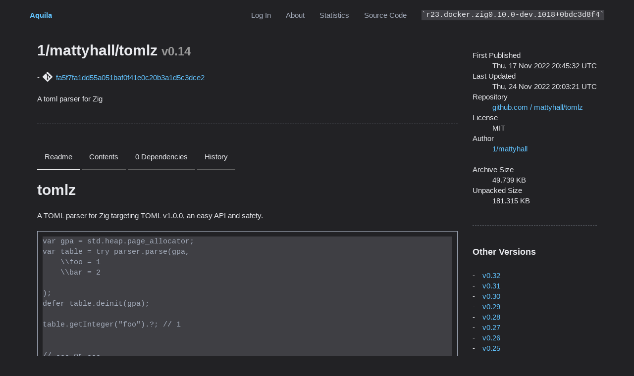

--- FILE ---
content_type: text/html
request_url: https://aquila.red/1/mattyhall/tomlz/v0.14
body_size: 69258
content:
<!DOCTYPE html>
<html lang="en">
    <head>
        <title>1/mattyhall/tomlz @ v0.14 - Aquila</title>
        <meta charset="UTF-8" />
        <meta http-equiv="X-UA-Compatible" content="IE=edge" />
        <meta name="viewport" content="width=device-width,initial-scale=1" />
        <link rel="icon" href="data:," />
        <link rel="stylesheet" href="https://cdnjs.cloudflare.com/ajax/libs/normalize/8.0.1/normalize.min.css" integrity="sha512-NhSC1YmyruXifcj/KFRWoC561YpHpc5Jtzgvbuzx5VozKpWvQ+4nXhPdFgmx8xqexRcpAglTj9sIBWINXa8x5w==" crossorigin="anonymous" />
        <link rel="stylesheet" href="https://unpkg.com/terminal.css@0.7.2/dist/terminal.min.css" integrity="sha384-wvN1Gjw/z/K/J9g4nsJGXEzA2AOKBTCnlsdubmWbXUzezZKPPObPGbZ2cMvjvEH5" crossorigin="anonymous" />
        <link rel="stylesheet" href="https://cdnjs.cloudflare.com/ajax/libs/fomantic-ui/2.8.7/components/icon.min.css" integrity="sha512-I7/aUklkRw/Q5C9/7X2EH1jsng7oBb2P29tXv15+83/hu8qE0BZJyXmCX2u230RZlcf0oylQqmStJGCPxQpUQw==" crossorigin="anonymous" />
        <link rel="stylesheet" href="/theme.css" />
    </head>
    <body id="page-version">
        <div class="container">
            <div class="terminal-nav">
                <div class="terminal-logo">
                    <div class="logo">
                        <a href="/" class="no-style">Aquila</a>
                    </div>
                </div>
                <nav class="terminal-menu">
                    <ul>
                        <li>
                            <a class="menu-item" href="/login">Log In</a>
                        </li>
                        <li>
                            <a class="menu-item" href="/about">About</a>
                        </li>
                        <li>
                            <a class="menu-item" href="/stats">Statistics</a>
                        </li>
                        <li>
                            <a class="menu-item" href="https://github.com/nektro/aquila">Source Code</a>
                        </li>
                        <li>
                            <code>r23.docker.zig0.10.0-dev.1018+0bdc3d8f4</code>
                        </li>
                    </ul>
                </nav>
            </div>
            <main>
                <section>
                    <h1>
                        <span>1/mattyhall/tomlz</span>
                        <small>v0.14</small>
                    </h1>
                    <ul>
                        <li>
                            <i class="git alternate icon"></i>
                            <a href="https://github.com/mattyhall/tomlz/tree/fa5f7fa1dd55a051baf0f41e0c20b3a1d5c3dce2">fa5f7fa1dd55a051baf0f41e0c20b3a1d5c3dce2</a>
                        </li>
                    </ul>
                    <p>A toml parser for Zig</p>
                    <hr />
                    <input type="radio" id="t-readme" name="tab" value="t-readme" checked="" />
                    <label for="t-readme">Readme</label>
                    <input type="radio" id="t-contents" name="tab" value="t-contents" />
                    <label for="t-contents">Contents</label>
                    <input type="radio" id="t-dependencies" name="tab" value="t-dependencies" />
                    <label for="t-dependencies">0 Dependencies</label>
                    <input type="radio" id="t-history" name="tab" value="t-history" />
                    <label for="t-history">History</label>
                    <div class="page" id="readme"><h1>tomlz</h1>
<p>A TOML parser for Zig targeting TOML v1.0.0, an easy API and safety.</p>
<pre><code class="language-zig">var gpa = std.heap.page_allocator;
var table = try parser.parse(gpa,
    \\foo = 1
    \\bar = 2

);
defer table.deinit(gpa);

table.getInteger(&quot;foo&quot;).?; // 1


// --- or ---
const S = struct { foo: i64, bar: i64 };
const s = try parser.decode(S, gpa,
  \\foo = 1
  \\bar = 2
);
</code></pre>
<h2>Current status</h2>
<p>All types other than datetimes are supported. We pass 321/334 of the
<a href="https://github.com/BurntSushi/toml-test">toml tests</a> 11 of those are due to not
having datetime support and the other two are minor lexing issues (allowing
whitespace between the square brackets of an array header).</p>
<p>We allow both parsing into a special TOML type, a <code>Table</code>, but also support
decoding into a struct directly - including types that must be allocated like
arrays and strings.</p>
<h2>Installation</h2>
<p>tomlz supports being a vendored dependency, zigmod and gyro.</p>
<h3>zigmod</h3>
<p>To use in a project where your dependencies are handled by
<a href="https://github.com/nektro/zigmod">zigmod</a> you can simply run:</p>
<pre><code>$ zigmod aq add 1/mattyhall/tomlz
$ zigmod fetch
</code></pre>
<p>and import using</p>
<pre><code class="language-zig">const tomlz = @import(&quot;tomlz&quot;);
</code></pre>
<p>An <a href="https://github.com/mattyhall/tomlz/tree/main/examples/zigmod">example is available</a>.</p>
<h3>gyro</h3>
<p>To use in a project where your dependencies are handled by
<a href="https://github.com/mattnite/gyro">gyro</a> you can simply run:</p>
<pre><code>$ gyro add mattyhall/tomlz
$ gyro fetch
</code></pre>
<p>An <a href="https://github.com/mattyhall/tomlz/tree/main/examples/gyro">example is available</a>.</p>
<h3>Submodule</h3>
<p>To add as a package a common approach is to clone this repository as a submodule
in your own, and then add it as a package in <code>build.zig</code> like so:</p>
<pre><code class="language-zig">    const exe = b.addExecutable(&quot;simple&quot;, &quot;src/main.zig&quot;);
    exe.setTarget(target);
    exe.setBuildMode(mode);
    exe.addPackagePath(&quot;tomlz&quot;, &quot;third_party/tomlz/src/main.zig&quot;);
    exe.install();
</code></pre>
<h2>Usage</h2>
<h3>Table</h3>
<p>We currently provide a single entry point for parsing which returns a toml
<code>Table</code> type. This type has helper methods for getting values out:</p>
<pre><code class="language-zig">var gpa = std.heap.page_allocator;
var table = try parser.parse(gpa,
    \\int = 1
    \\float = 2.0
    \\boolean = true
    \\string = &quot;hello, world&quot;
    \\array = [1, 2, 3]
    \\table = { subvalue = 1, we.can.nest.keys = 2 }
);
defer table.deinit(gpa);

table.getInteger(&quot;int&quot;);
table.getFloat(&quot;float&quot;);
table.getBool(&quot;boolean&quot;);
table.getString(&quot;string&quot;);
table.getArray(&quot;array&quot;);
table.getTable(&quot;table&quot;);
</code></pre>
<p>A simple example is
<a href="https://github.com/mattyhall/tomlz/tree/main/examples/simple/">provided</a>.</p>
<h3>Decode</h3>
<pre><code class="language-zig">var gpa = std.heap.page_allocator;
const TripleCrowns = struct { worlds: i64, masters: i64, uks: i64 };

const Player = struct {
    name: []const u8,
    age: i64,
    hobbies: []const []const u8,
    triplecrowns: TripleCrowns,

    const Self = @This();

    pub fn deinit(self: *Self, gpa: std.mem.Allocator) void {
        gpa.free(self.name);

        for (self.hobbies) |hobby| {
            gpa.free(hobby);
        }
        gpa.free(self.hobbies);
    }
};

const Game = struct {
    name: []const u8,
    goat: Player,

    const Self = @This();

    pub fn deinit(self: *Self, gpa: std.mem.Allocator) void {
        gpa.free(self.name);
        self.goat.deinit(gpa);
    }
};

var s = try parser.decode(Game, gpa,
    \\name = &quot;snooker&quot;
    \\
    \\[goat]
    \\name = &quot;Ronnie o' Sullivan&quot;
    \\age = 46 # as of Nov 2022
    \\hobbies = [&quot;running&quot;, &quot;hustling at pool&quot;]
    \\
    \\[goat.triplecrowns]
    \\worlds = 7
    \\masters = 7
    \\uks = 7
);
defer s.deinit(gpa);
``

## Goals and non-goals
Goals and non-goals are subject to change based on how the project is used and
my own time constraints. If you feel a goal or non-goal isn't quite right please
open an issue and we can discuss it.

### Goals
- TOML v1.0.0. The datetime portion of this is probably going to be
  unachievable until Zig gets a good standard library type for it or a library
  gets dominance. Other than that however we should pass all the
  [tests](https://github.com/BurntSushi/toml-test)
- A nice API. Getting values from the `Value` type should be painless as
  possible and we should also provide deserialising a `Table` into a struct,
  similarly to how `std.json` does it
- Easy installation. We should try to make using the library as a vendored
  dependency and as a package - on e.g. [gyro](https://github.com/mattnite/gyro)
  \- as easy as possible
- Safety. The parser should never crash no matter the input. To achieve this we
  should run fuzzing against it
- Support Zig master and the latest tagged release until Zig v1.0. This will be
  done by having the main branch track Zig master and a branch for each Zig
  release. Any improvements should be backported to the most recent release
  branch
- Good error messages

### Non-goals
- Super duper performance. We want to be as performant as possible without
  making the code harder to read. It is unlikely that parsing a TOML file is
  going to be the bottleneck in your application so &quot;good&quot; performance should be
  sufficient
- Previous versions of TOML
</code></pre>
</div>
                    <div class="page" id="contents">
                        <h2>Package Contents</h2>
                        <ul>
                            <li>gyro.zzz</li>
                            <li>.gitattributes</li>
                            <li>.github/workflows/build.yml</li>
                            <li>examples/gyro/gyro.zzz</li>
                            <li>examples/gyro/gyro.lock</li>
                            <li>examples/gyro/build.zig</li>
                            <li>examples/gyro/src/main.zig</li>
                            <li>examples/zigmod/zigmod.lock</li>
                            <li>examples/zigmod/build.zig</li>
                            <li>examples/zigmod/zigmod.yml</li>
                            <li>examples/zigmod/src/main.zig</li>
                            <li>examples/simple/build.zig</li>
                            <li>examples/simple/src/main.zig</li>
                            <li>build.zig</li>
                            <li>zigmod.yml</li>
                            <li>flake.lock</li>
                            <li>tests/invalid/table/rrbrace.toml</li>
                            <li>tests/invalid/table/equals-sign.toml</li>
                            <li>tests/invalid/table/duplicate-table-array.toml</li>
                            <li>tests/invalid/table/whitespace.toml</li>
                            <li>tests/invalid/table/nested-brackets-close.toml</li>
                            <li>tests/invalid/table/nested-brackets-open.toml</li>
                            <li>tests/invalid/table/array-missing-bracket.toml</li>
                            <li>tests/invalid/table/append-with-dotted-keys-1.toml</li>
                            <li>tests/invalid/table/with-pound.toml</li>
                            <li>tests/invalid/table/quoted-no-close.toml</li>
                            <li>tests/invalid/table/empty.toml</li>
                            <li>tests/invalid/table/redefine.toml</li>
                            <li>tests/invalid/table/duplicate-key-dotted-table2.toml</li>
                            <li>tests/invalid/table/array-implicit.toml</li>
                            <li>tests/invalid/table/duplicate-table-array2.toml</li>
                            <li>tests/invalid/table/llbrace.toml</li>
                            <li>tests/invalid/table/append-with-dotted-keys-2.toml</li>
                            <li>tests/invalid/table/duplicate.toml</li>
                            <li>tests/invalid/table/array-empty.toml</li>
                            <li>tests/invalid/table/duplicate-key-dotted-table.toml</li>
                            <li>tests/invalid/table/empty-implicit-table.toml</li>
                            <li>tests/invalid/table/text-after-table.toml</li>
                            <li>tests/invalid/table/duplicate-key-table.toml</li>
                            <li>tests/invalid/key/duplicate-keys.toml</li>
                            <li>tests/invalid/key/after-table.toml</li>
                            <li>tests/invalid/key/multiline.toml</li>
                            <li>tests/invalid/key/without-value-2.toml</li>
                            <li>tests/invalid/key/dotted-redefine-table.toml</li>
                            <li>tests/invalid/key/escape.toml</li>
                            <li>tests/invalid/key/after-array.toml</li>
                            <li>tests/invalid/key/after-value.toml</li>
                            <li>tests/invalid/key/two-equals.toml</li>
                            <li>tests/invalid/key/start-dot.toml</li>
                            <li>tests/invalid/key/space.toml</li>
                            <li>tests/invalid/key/without-value-3.toml</li>
                            <li>tests/invalid/key/without-value-1.toml</li>
                            <li>tests/invalid/key/open-bracket.toml</li>
                            <li>tests/invalid/key/newline.toml</li>
                            <li>tests/invalid/key/quoted-unclosed-1.toml</li>
                            <li>tests/invalid/key/two-equals2.toml</li>
                            <li>tests/invalid/key/empty.toml</li>
                            <li>tests/invalid/key/no-eol.toml</li>
                            <li>tests/invalid/key/bare-invalid-character.toml</li>
                            <li>tests/invalid/key/two-equals3.toml</li>
                            <li>tests/invalid/key/partial-quoted.toml</li>
                            <li>tests/invalid/key/hash.toml</li>
                            <li>tests/invalid/key/duplicate.toml</li>
                            <li>tests/invalid/key/quoted-unclosed-2.toml</li>
                            <li>tests/invalid/key/single-open-bracket.toml</li>
                            <li>tests/invalid/key/start-bracket.toml</li>
                            <li>tests/invalid/key/special-character.toml</li>
                            <li>tests/invalid/key/without-value-4.toml</li>
                            <li>tests/invalid/bool/mixed-case.toml</li>
                            <li>tests/invalid/bool/just-f.toml</li>
                            <li>tests/invalid/bool/almost-false-with-extra.toml</li>
                            <li>tests/invalid/bool/almost-true-with-extra.toml</li>
                            <li>tests/invalid/bool/starting-same-false.toml</li>
                            <li>tests/invalid/bool/almost-false.toml</li>
                            <li>tests/invalid/bool/just-t.toml</li>
                            <li>tests/invalid/bool/almost-true.toml</li>
                            <li>tests/invalid/bool/wrong-case-true.toml</li>
                            <li>tests/invalid/bool/starting-same-true.toml</li>
                            <li>tests/invalid/bool/wrong-case-false.toml</li>
                            <li>tests/invalid/inline-table/add.toml</li>
                            <li>tests/invalid/inline-table/linebreak-3.toml</li>
                            <li>tests/invalid/inline-table/trailing-comma.toml</li>
                            <li>tests/invalid/inline-table/no-comma.toml</li>
                            <li>tests/invalid/inline-table/linebreak-1.toml</li>
                            <li>tests/invalid/inline-table/linebreak-4.toml</li>
                            <li>tests/invalid/inline-table/double-comma.toml</li>
                            <li>tests/invalid/inline-table/empty.toml</li>
                            <li>tests/invalid/inline-table/overwrite.toml</li>
                            <li>tests/invalid/inline-table/duplicate-key.toml</li>
                            <li>tests/invalid/inline-table/linebreak-2.toml</li>
                            <li>tests/invalid/encoding/bad-utf8-in-string.toml</li>
                            <li>tests/invalid/encoding/bom-not-at-start-1.toml</li>
                            <li>tests/invalid/encoding/utf16-bom.toml</li>
                            <li>tests/invalid/encoding/utf16.toml</li>
                            <li>tests/invalid/encoding/bad-utf8-at-end.toml</li>
                            <li>tests/invalid/encoding/bad-utf8-in-comment.toml</li>
                            <li>tests/invalid/encoding/bom-not-at-start-2.toml</li>
                            <li>tests/invalid/float/double-point-1.toml</li>
                            <li>tests/invalid/float/trailing-point.toml</li>
                            <li>tests/invalid/float/nan-incomplete-3.toml</li>
                            <li>tests/invalid/float/leading-point-plus.toml</li>
                            <li>tests/invalid/float/exp-double-us.toml</li>
                            <li>tests/invalid/float/leading-zero-plus.toml</li>
                            <li>tests/invalid/float/trailing-point-min.toml</li>
                            <li>tests/invalid/float/inf-incomplete-2.toml</li>
                            <li>tests/invalid/float/exp-trailing-us.toml</li>
                            <li>tests/invalid/float/inf_underscore.toml</li>
                            <li>tests/invalid/float/exp-leading-us.toml</li>
                            <li>tests/invalid/float/exp-double-e-1.toml</li>
                            <li>tests/invalid/float/nan-incomplete-1.toml</li>
                            <li>tests/invalid/float/exp-point-1.toml</li>
                            <li>tests/invalid/float/leading-point.toml</li>
                            <li>tests/invalid/float/leading-zero.toml</li>
                            <li>tests/invalid/float/trailing-point-plus.toml</li>
                            <li>tests/invalid/float/trailing-us-exp.toml</li>
                            <li>tests/invalid/float/leading-point-neg.toml</li>
                            <li>tests/invalid/float/exp-double-e-2.toml</li>
                            <li>tests/invalid/float/leading-us.toml</li>
                            <li>tests/invalid/float/leading-zero-neg.toml</li>
                            <li>tests/invalid/float/nan-incomplete-2.toml</li>
                            <li>tests/invalid/float/float.multi</li>
                            <li>tests/invalid/float/us-after-point.toml</li>
                            <li>tests/invalid/float/us-before-point.toml</li>
                            <li>tests/invalid/float/inf-incomplete-1.toml</li>
                            <li>tests/invalid/float/double-point-2.toml</li>
                            <li>tests/invalid/float/nan_underscore.toml</li>
                            <li>tests/invalid/float/trailing-us.toml</li>
                            <li>tests/invalid/float/exp-point-2.toml</li>
                            <li>tests/invalid/float/inf-incomplete-3.toml</li>
                            <li>tests/invalid/integer/trailing-us-oct.toml</li>
                            <li>tests/invalid/integer/invalid-oct.toml</li>
                            <li>tests/invalid/integer/negative-hex.toml</li>
                            <li>tests/invalid/integer/capital-oct.toml</li>
                            <li>tests/invalid/integer/double-sign-nex.toml</li>
                            <li>tests/invalid/integer/leading-us-bin.toml</li>
                            <li>tests/invalid/integer/leading-zero-2.toml</li>
                            <li>tests/invalid/integer/invalid-hex.toml</li>
                            <li>tests/invalid/integer/trailing-us-hex.toml</li>
                            <li>tests/invalid/integer/us-after-oct.toml</li>
                            <li>tests/invalid/integer/negative-bin.toml</li>
                            <li>tests/invalid/integer/positive-hex.toml</li>
                            <li>tests/invalid/integer/invalid-bin.toml</li>
                            <li>tests/invalid/integer/incomplete-bin.toml</li>
                            <li>tests/invalid/integer/positive-bin.toml</li>
                            <li>tests/invalid/integer/leading-us-hex.toml</li>
                            <li>tests/invalid/integer/us-after-hex.toml</li>
                            <li>tests/invalid/integer/leading-zero-3.toml</li>
                            <li>tests/invalid/integer/leading-zero-sign-3.toml</li>
                            <li>tests/invalid/integer/capital-hex.toml</li>
                            <li>tests/invalid/integer/leading-us-oct.toml</li>
                            <li>tests/invalid/integer/leading-us.toml</li>
                            <li>tests/invalid/integer/text-after-integer.toml</li>
                            <li>tests/invalid/integer/capital-bin.toml</li>
                            <li>tests/invalid/integer/double-sign-plus.toml</li>
                            <li>tests/invalid/integer/trailing-us-bin.toml</li>
                            <li>tests/invalid/integer/leading-zero-1.toml</li>
                            <li>tests/invalid/integer/incomplete-oct.toml</li>
                            <li>tests/invalid/integer/negative-oct.toml</li>
                            <li>tests/invalid/integer/leading-zero-sign-2.toml</li>
                            <li>tests/invalid/integer/incomplete-hex.toml</li>
                            <li>tests/invalid/integer/double-us.toml</li>
                            <li>tests/invalid/integer/trailing-us.toml</li>
                            <li>tests/invalid/integer/integer.multi</li>
                            <li>tests/invalid/integer/leading-zero-sign-1.toml</li>
                            <li>tests/invalid/integer/us-after-bin.toml</li>
                            <li>tests/invalid/integer/positive-oct.toml</li>
                            <li>tests/invalid/control/bare-vertical-tab.toml</li>
                            <li>tests/invalid/control/rawmulti-lf.toml</li>
                            <li>tests/invalid/control/rawstring-lf.toml</li>
                            <li>tests/invalid/control/multi-del.toml</li>
                            <li>tests/invalid/control/bare-cr.toml</li>
                            <li>tests/invalid/control/multi-lf.toml</li>
                            <li>tests/invalid/control/bare-formfeed.toml</li>
                            <li>tests/invalid/control/string-lf.toml</li>
                            <li>tests/invalid/control/multi-us.toml</li>
                            <li>tests/invalid/control/string-us.toml</li>
                            <li>tests/invalid/control/string-del.toml</li>
                            <li>tests/invalid/control/comment-del.toml</li>
                            <li>tests/invalid/control/comment-us.toml</li>
                            <li>tests/invalid/control/rawstring-del.toml</li>
                            <li>tests/invalid/control/rawmulti-us.toml</li>
                            <li>tests/invalid/control/rawstring-us.toml</li>
                            <li>tests/invalid/control/string-bs.toml</li>
                            <li>tests/invalid/control/bare-null.toml</li>
                            <li>tests/invalid/control/multi-null.toml</li>
                            <li>tests/invalid/control/string-null.toml</li>
                            <li>tests/invalid/control/rawmulti-null.toml</li>
                            <li>tests/invalid/control/rawstring-null.toml</li>
                            <li>tests/invalid/control/control.multi</li>
                            <li>tests/invalid/control/comment-null.toml</li>
                            <li>tests/invalid/control/comment-lf.toml</li>
                            <li>tests/invalid/control/rawmulti-del.toml</li>
                            <li>tests/invalid/control/comment-cr.toml</li>
                            <li>tests/invalid/datetime/no-secs.toml</li>
                            <li>tests/invalid/datetime/time-no-leads-2.toml</li>
                            <li>tests/invalid/datetime/second-over.toml</li>
                            <li>tests/invalid/datetime/month-under.toml</li>
                            <li>tests/invalid/datetime/no-leads.toml</li>
                            <li>tests/invalid/datetime/time-no-leads.toml</li>
                            <li>tests/invalid/datetime/minute-over.toml</li>
                            <li>tests/invalid/datetime/no-leads-with-milli.toml</li>
                            <li>tests/invalid/datetime/month-over.toml</li>
                            <li>tests/invalid/datetime/trailing-t.toml</li>
                            <li>tests/invalid/datetime/no-t.toml</li>
                            <li>tests/invalid/datetime/mday-over.toml</li>
                            <li>tests/invalid/datetime/hour-over.toml</li>
                            <li>tests/invalid/datetime/mday-under.toml</li>
                            <li>tests/invalid/array/missing-separator.toml</li>
                            <li>tests/invalid/array/no-close.toml</li>
                            <li>tests/invalid/array/no-close-table.toml</li>
                            <li>tests/invalid/array/extending-table.toml</li>
                            <li>tests/invalid/array/no-close-table-2.toml</li>
                            <li>tests/invalid/array/tables-1.toml</li>
                            <li>tests/invalid/array/double-comma-2.toml</li>
                            <li>tests/invalid/array/no-close-2.toml</li>
                            <li>tests/invalid/array/text-before-array-separator.toml</li>
                            <li>tests/invalid/array/text-in-array.toml</li>
                            <li>tests/invalid/array/tables-2.toml</li>
                            <li>tests/invalid/array/text-after-array-entries.toml</li>
                            <li>tests/invalid/array/double-comma-1.toml</li>
                            <li>tests/invalid/string/basic-multiline-unknown-escape.toml</li>
                            <li>tests/invalid/string/bad-codepoint.toml</li>
                            <li>tests/invalid/string/basic-out-of-range-unicode-escape-2.toml</li>
                            <li>tests/invalid/string/multiline-no-close.toml</li>
                            <li>tests/invalid/string/bad-multiline.toml</li>
                            <li>tests/invalid/string/basic-multiline-quotes.toml</li>
                            <li>tests/invalid/string/wrong-close.toml</li>
                            <li>tests/invalid/string/no-close.toml</li>
                            <li>tests/invalid/string/multiline-escape-space.toml</li>
                            <li>tests/invalid/string/bad-concat.toml</li>
                            <li>tests/invalid/string/text-after-string.toml</li>
                            <li>tests/invalid/string/bad-byte-escape.toml</li>
                            <li>tests/invalid/string/missing-quotes.toml</li>
                            <li>tests/invalid/string/literal-multiline-quotes-1.toml</li>
                            <li>tests/invalid/string/multiline-bad-escape-3.toml</li>
                            <li>tests/invalid/string/multiline-no-close-2.toml</li>
                            <li>tests/invalid/string/multiline-quotes-1.toml</li>
                            <li>tests/invalid/string/bad-uni-esc-5.toml</li>
                            <li>tests/invalid/string/multiline-bad-escape-2.toml</li>
                            <li>tests/invalid/string/basic-unknown-escape.toml</li>
                            <li>tests/invalid/string/bad-slash-escape.toml</li>
                            <li>tests/invalid/string/bad-escape-2.toml</li>
                            <li>tests/invalid/string/bad-uni-esc-1.toml</li>
                            <li>tests/invalid/string/basic-out-of-range-unicode-escape-1.toml</li>
                            <li>tests/invalid/string/bad-uni-esc-3.toml</li>
                            <li>tests/invalid/string/multiline-bad-escape-1.toml</li>
                            <li>tests/invalid/string/bad-uni-esc-2.toml</li>
                            <li>tests/invalid/string/basic-multiline-out-of-range-unicode-escape-2.toml</li>
                            <li>tests/invalid/string/literal-multiline-quotes-2.toml</li>
                            <li>tests/invalid/string/basic-multiline-out-of-range-unicode-escape-1.toml</li>
                            <li>tests/invalid/string/bad-uni-esc-4.toml</li>
                            <li>tests/invalid/string/basic-byte-escapes.toml</li>
                            <li>tests/invalid/string/bad-escape-1.toml</li>
                            <li>tests/.gitattributes</li>
                            <li>tests/valid/newline-crlf.toml</li>
                            <li>tests/valid/table/without-super.json</li>
                            <li>tests/valid/table/array-table-array.json</li>
                            <li>tests/valid/table/array-nest.json</li>
                            <li>tests/valid/table/array-table-array.toml</li>
                            <li>tests/valid/table/whitespace.json</li>
                            <li>tests/valid/table/whitespace.toml</li>
                            <li>tests/valid/table/empty.json</li>
                            <li>tests/valid/table/with-single-quotes.toml</li>
                            <li>tests/valid/table/array-many.toml</li>
                            <li>tests/valid/table/sub-empty.toml</li>
                            <li>tests/valid/table/keyword.toml</li>
                            <li>tests/valid/table/sub-empty.json</li>
                            <li>tests/valid/table/with-pound.toml</li>
                            <li>tests/valid/table/array-one.json</li>
                            <li>tests/valid/table/names.json</li>
                            <li>tests/valid/table/with-pound.json</li>
                            <li>tests/valid/table/array-many.json</li>
                            <li>tests/valid/table/without-super.toml</li>
                            <li>tests/valid/table/empty.toml</li>
                            <li>tests/valid/table/no-eol.toml</li>
                            <li>tests/valid/table/array-implicit.toml</li>
                            <li>tests/valid/table/array-one.toml</li>
                            <li>tests/valid/table/names.toml</li>
                            <li>tests/valid/table/with-literal-string.json</li>
                            <li>tests/valid/table/array-implicit.json</li>
                            <li>tests/valid/table/with-single-quotes.json</li>
                            <li>tests/valid/table/array-nest.toml</li>
                            <li>tests/valid/table/with-literal-string.toml</li>
                            <li>tests/valid/table/no-eol.json</li>
                            <li>tests/valid/table/keyword.json</li>
                            <li>tests/valid/key/special-word.json</li>
                            <li>tests/valid/key/special-chars.json</li>
                            <li>tests/valid/key/quoted-dots.json</li>
                            <li>tests/valid/key/case-sensitive.json</li>
                            <li>tests/valid/key/case-sensitive.toml</li>
                            <li>tests/valid/key/dotted.toml</li>
                            <li>tests/valid/key/empty.json</li>
                            <li>tests/valid/key/equals-nospace.toml</li>
                            <li>tests/valid/key/dotted.json</li>
                            <li>tests/valid/key/space.toml</li>
                            <li>tests/valid/key/numeric.json</li>
                            <li>tests/valid/key/special-word.toml</li>
                            <li>tests/valid/key/alphanum.json</li>
                            <li>tests/valid/key/numeric-dotted.toml</li>
                            <li>tests/valid/key/quoted-dots.toml</li>
                            <li>tests/valid/key/empty.toml</li>
                            <li>tests/valid/key/escapes.json</li>
                            <li>tests/valid/key/equals-nospace.json</li>
                            <li>tests/valid/key/special-chars.toml</li>
                            <li>tests/valid/key/space.json</li>
                            <li>tests/valid/key/escapes.toml</li>
                            <li>tests/valid/key/numeric.toml</li>
                            <li>tests/valid/key/numeric-dotted.json</li>
                            <li>tests/valid/key/alphanum.toml</li>
                            <li>tests/valid/newline-crlf.json</li>
                            <li>tests/valid/implicit-and-explicit-after.json</li>
                            <li>tests/valid/example.toml</li>
                            <li>tests/valid/implicit-and-explicit-before.json</li>
                            <li>tests/valid/implicit-and-explicit-after.toml</li>
                            <li>tests/valid/newline-lf.toml</li>
                            <li>tests/valid/spec-example-1.toml</li>
                            <li>tests/valid/bool/bool.toml</li>
                            <li>tests/valid/bool/bool.json</li>
                            <li>tests/valid/inline-table/multiline.toml</li>
                            <li>tests/valid/inline-table/multiline.json</li>
                            <li>tests/valid/inline-table/nest.toml</li>
                            <li>tests/valid/inline-table/empty.json</li>
                            <li>tests/valid/inline-table/key-dotted.json</li>
                            <li>tests/valid/inline-table/nest.json</li>
                            <li>tests/valid/inline-table/bool.toml</li>
                            <li>tests/valid/inline-table/bool.json</li>
                            <li>tests/valid/inline-table/empty.toml</li>
                            <li>tests/valid/inline-table/end-in-bool.toml</li>
                            <li>tests/valid/inline-table/inline-table.json</li>
                            <li>tests/valid/inline-table/array.toml</li>
                            <li>tests/valid/inline-table/inline-table.toml</li>
                            <li>tests/valid/inline-table/key-dotted.toml</li>
                            <li>tests/valid/inline-table/end-in-bool.json</li>
                            <li>tests/valid/inline-table/array.json</li>
                            <li>tests/valid/empty-file.toml</li>
                            <li>tests/valid/empty-file.json</li>
                            <li>tests/valid/implicit-groups.json</li>
                            <li>tests/valid/float/inf-and-nan.toml</li>
                            <li>tests/valid/float/zero.json</li>
                            <li>tests/valid/float/exponent.toml</li>
                            <li>tests/valid/float/float.toml</li>
                            <li>tests/valid/float/float.json</li>
                            <li>tests/valid/float/exponent.json</li>
                            <li>tests/valid/float/zero.toml</li>
                            <li>tests/valid/float/long.toml</li>
                            <li>tests/valid/float/underscore.toml</li>
                            <li>tests/valid/float/long.json</li>
                            <li>tests/valid/float/underscore.json</li>
                            <li>tests/valid/float/inf-and-nan.json</li>
                            <li>tests/valid/integer/literals.json</li>
                            <li>tests/valid/integer/zero.json</li>
                            <li>tests/valid/integer/integer.json</li>
                            <li>tests/valid/integer/zero.toml</li>
                            <li>tests/valid/integer/long.toml</li>
                            <li>tests/valid/integer/integer.toml</li>
                            <li>tests/valid/integer/underscore.toml</li>
                            <li>tests/valid/integer/literals.toml</li>
                            <li>tests/valid/integer/long.json</li>
                            <li>tests/valid/integer/underscore.json</li>
                            <li>tests/valid/implicit-groups.toml</li>
                            <li>tests/valid/newline-lf.json</li>
                            <li>tests/valid/comment/at-eof2.toml</li>
                            <li>tests/valid/comment/tricky.json</li>
                            <li>tests/valid/comment/at-eof.json</li>
                            <li>tests/valid/comment/at-eof.toml</li>
                            <li>tests/valid/comment/everywhere.json</li>
                            <li>tests/valid/comment/noeol.json</li>
                            <li>tests/valid/comment/tricky.toml</li>
                            <li>tests/valid/comment/at-eof2.json</li>
                            <li>tests/valid/comment/noeol.toml</li>
                            <li>tests/valid/comment/everywhere.toml</li>
                            <li>tests/valid/implicit-and-explicit-before.toml</li>
                            <li>tests/valid/example.json</li>
                            <li>tests/valid/spec-example-1-compact.toml</li>
                            <li>tests/valid/datetime/datetime.json</li>
                            <li>tests/valid/datetime/timezone.toml</li>
                            <li>tests/valid/datetime/milliseconds.json</li>
                            <li>tests/valid/datetime/local.toml</li>
                            <li>tests/valid/datetime/local-time.json</li>
                            <li>tests/valid/datetime/local-time.toml</li>
                            <li>tests/valid/datetime/local-date.toml</li>
                            <li>tests/valid/datetime/datetime.toml</li>
                            <li>tests/valid/datetime/local-date.json</li>
                            <li>tests/valid/datetime/local.json</li>
                            <li>tests/valid/datetime/timezone.json</li>
                            <li>tests/valid/datetime/milliseconds.toml</li>
                            <li>tests/valid/spec-example-1.json</li>
                            <li>tests/valid/spec-example-1-compact.json</li>
                            <li>tests/valid/array/mixed-string-table.json</li>
                            <li>tests/valid/array/mixed-int-string.toml</li>
                            <li>tests/valid/array/table-array-string-backslash.json</li>
                            <li>tests/valid/array/hetergeneous.json</li>
                            <li>tests/valid/array/nested-double.toml</li>
                            <li>tests/valid/array/string-quote-comma.json</li>
                            <li>tests/valid/array/strings.json</li>
                            <li>tests/valid/array/hetergeneous.toml</li>
                            <li>tests/valid/array/mixed-string-table.toml</li>
                            <li>tests/valid/array/nested-double.json</li>
                            <li>tests/valid/array/empty.json</li>
                            <li>tests/valid/array/nospaces.json</li>
                            <li>tests/valid/array/string-with-comma.json</li>
                            <li>tests/valid/array/bool.toml</li>
                            <li>tests/valid/array/mixed-int-array.toml</li>
                            <li>tests/valid/array/nested-inline-table.toml</li>
                            <li>tests/valid/array/string-quote-comma-2.json</li>
                            <li>tests/valid/array/nospaces.toml</li>
                            <li>tests/valid/array/bool.json</li>
                            <li>tests/valid/array/empty.toml</li>
                            <li>tests/valid/array/nested-inline-table.json</li>
                            <li>tests/valid/array/array.toml</li>
                            <li>tests/valid/array/nested.toml</li>
                            <li>tests/valid/array/strings.toml</li>
                            <li>tests/valid/array/mixed-int-float.toml</li>
                            <li>tests/valid/array/string-quote-comma.toml</li>
                            <li>tests/valid/array/mixed-int-float.json</li>
                            <li>tests/valid/array/string-quote-comma-2.toml</li>
                            <li>tests/valid/array/mixed-int-string.json</li>
                            <li>tests/valid/array/table-array-string-backslash.toml</li>
                            <li>tests/valid/array/mixed-int-array.json</li>
                            <li>tests/valid/array/string-with-comma.toml</li>
                            <li>tests/valid/array/nested.json</li>
                            <li>tests/valid/array/array.json</li>
                            <li>tests/valid/string/double-quote-escape.json</li>
                            <li>tests/valid/string/multiline.toml</li>
                            <li>tests/valid/string/multiline.json</li>
                            <li>tests/valid/string/nl.toml</li>
                            <li>tests/valid/string/escape-esc.json</li>
                            <li>tests/valid/string/raw.json</li>
                            <li>tests/valid/string/multiline-escaped-crlf.toml</li>
                            <li>tests/valid/string/multiline-escaped-crlf.json</li>
                            <li>tests/valid/string/empty.json</li>
                            <li>tests/valid/string/raw-multiline.toml</li>
                            <li>tests/valid/string/raw-multiline.json</li>
                            <li>tests/valid/string/escaped-escape.json</li>
                            <li>tests/valid/string/multiline-quotes.toml</li>
                            <li>tests/valid/string/unicode-escape.json</li>
                            <li>tests/valid/string/unicode-literal.json</li>
                            <li>tests/valid/string/with-pound.toml</li>
                            <li>tests/valid/string/multiline-quotes.json</li>
                            <li>tests/valid/string/with-pound.json</li>
                            <li>tests/valid/string/simple.json</li>
                            <li>tests/valid/string/empty.toml</li>
                            <li>tests/valid/string/escapes.json</li>
                            <li>tests/valid/string/escape-esc.toml</li>
                            <li>tests/valid/string/escape-tricky.json</li>
                            <li>tests/valid/string/double-quote-escape.toml</li>
                            <li>tests/valid/string/escaped-escape.toml</li>
                            <li>tests/valid/string/escapes.toml</li>
                            <li>tests/valid/string/nl.json</li>
                            <li>tests/valid/string/escape-tricky.toml</li>
                            <li>tests/valid/string/unicode-escape.toml</li>
                            <li>tests/valid/string/raw.toml</li>
                            <li>tests/valid/string/unicode-literal.toml</li>
                            <li>tests/valid/string/simple.toml</li>
                            <li>tests/fuzzing/id:000000,sig:06,src:000035,time:345,execs:551,op:havoc,rep:2</li>
                            <li>tests/fuzzing/id:000000,sig:06,src:000052+000007,time:701543,execs:28399,op:splice,rep:2</li>
                            <li>tests/fuzzing/id:000000,sig:06,src:000024,time:10060,execs:1850,op:havoc,rep:4</li>
                            <li>tests/COPYING</li>
                            <li>toml.dict</li>
                            <li>src/fuzz.zig</li>
                            <li>src/toml2json.zig</li>
                            <li>src/main.zig</li>
                            <li>src/parser.zig</li>
                            <li>src/print_failing_tests.zig</li>
                            <li>src/integration_tests.zig</li>
                            <li>src/lexer.zig</li>
                            <li>README.md</li>
                            <li>flake.nix</li>
                            <li>LICENCE</li>
                            <li>.gitignore</li>
                        </ul>
                    </div>
                    <div class="page" id="dependencies">
                    </div>
                    <div class="page" id="history">
                        <h2>History</h2>
                        <table>
                            <thead>
                                <tr>
                                    <th></th>
                                    <th>Published On</th>
                                    <th>Tree @ Commit</th>
                                    <th>Size</th>
                                </tr>
                            </thead>
                            <tbody>
                                <tr>
                                    <td>
                                        <a href="./tomlz/v0.32">v0.32</a>
                                    </td>
                                    <td>Sat, 28 Sep 2024 15:53:32 UTC</td>
                                    <td>
                                        <a href="https://github.com/mattyhall/tomlz/tree/bb7706fb5a752526f74ce544fc15125be8e58495">Tree</a>
                                    </td>
                                    <td>223.728 KB</td>
                                </tr>
                                <tr>
                                    <td>
                                        <a href="./tomlz/v0.31">v0.31</a>
                                    </td>
                                    <td>Wed, 19 Jun 2024 17:20:50 UTC</td>
                                    <td>
                                        <a href="https://github.com/mattyhall/tomlz/tree/9a16dd53927ef2012478b6494bafb4475e44f4c9">Tree</a>
                                    </td>
                                    <td>221.673 KB</td>
                                </tr>
                                <tr>
                                    <td>
                                        <a href="./tomlz/v0.30">v0.30</a>
                                    </td>
                                    <td>Tue, 31 Oct 2023 18:51:34 UTC</td>
                                    <td>
                                        <a href="https://github.com/mattyhall/tomlz/tree/586cde0d7ffe9321bd2b9e4425fecb3d08f05bc2">Tree</a>
                                    </td>
                                    <td>219.775 KB</td>
                                </tr>
                                <tr>
                                    <td>
                                        <a href="./tomlz/v0.29">v0.29</a>
                                    </td>
                                    <td>Mon, 04 Sep 2023 09:58:38 UTC</td>
                                    <td>
                                        <a href="https://github.com/mattyhall/tomlz/tree/ed52ce0ae653ffb07b4aef7eb05a29388d422d55">Tree</a>
                                    </td>
                                    <td>219.250 KB</td>
                                </tr>
                                <tr>
                                    <td>
                                        <a href="./tomlz/v0.28">v0.28</a>
                                    </td>
                                    <td>Wed, 23 Aug 2023 21:34:56 UTC</td>
                                    <td>
                                        <a href="https://github.com/mattyhall/tomlz/tree/7b941edfd19e2961de9d32c926fa0b1bd5396d19">Tree</a>
                                    </td>
                                    <td>181.004 KB</td>
                                </tr>
                                <tr>
                                    <td>
                                        <a href="./tomlz/v0.27">v0.27</a>
                                    </td>
                                    <td>Sun, 30 Jul 2023 11:57:28 UTC</td>
                                    <td>
                                        <a href="https://github.com/mattyhall/tomlz/tree/47067cd7c902485f7d6e928331fd171ed47f72da">Tree</a>
                                    </td>
                                    <td>185.102 KB</td>
                                </tr>
                                <tr>
                                    <td>
                                        <a href="./tomlz/v0.26">v0.26</a>
                                    </td>
                                    <td>Sun, 09 Jul 2023 17:30:13 UTC</td>
                                    <td>
                                        <a href="https://github.com/mattyhall/tomlz/tree/1a6f112183fa04ec88b2cab2a2e71cb1f8a40dd1">Tree</a>
                                    </td>
                                    <td>185.102 KB</td>
                                </tr>
                                <tr>
                                    <td>
                                        <a href="./tomlz/v0.25">v0.25</a>
                                    </td>
                                    <td>Sat, 24 Jun 2023 11:34:44 UTC</td>
                                    <td>
                                        <a href="https://github.com/mattyhall/tomlz/tree/f26559a8069cbb4ca51b5db29fe5d3d998df482c">Tree</a>
                                    </td>
                                    <td>185.138 KB</td>
                                </tr>
                                <tr>
                                    <td>
                                        <a href="./tomlz/v0.24">v0.24</a>
                                    </td>
                                    <td>Sat, 24 Jun 2023 11:28:44 UTC</td>
                                    <td>
                                        <a href="https://github.com/mattyhall/tomlz/tree/7a5c20ddc7c93c425965b6e4532d0571b01c80a8">Tree</a>
                                    </td>
                                    <td>185.136 KB</td>
                                </tr>
                                <tr>
                                    <td>
                                        <a href="./tomlz/v0.23">v0.23</a>
                                    </td>
                                    <td>Tue, 20 Jun 2023 18:10:56 UTC</td>
                                    <td>
                                        <a href="https://github.com/mattyhall/tomlz/tree/4928d38e9bb682a9966ffe7f41230435d0111b1e">Tree</a>
                                    </td>
                                    <td>184.894 KB</td>
                                </tr>
                                <tr>
                                    <td>
                                        <a href="./tomlz/v0.22">v0.22</a>
                                    </td>
                                    <td>Mon, 24 Apr 2023 21:58:02 UTC</td>
                                    <td>
                                        <a href="https://github.com/mattyhall/tomlz/tree/3d5b515848de135b61667598ea14011fb39a5e65">Tree</a>
                                    </td>
                                    <td>184.891 KB</td>
                                </tr>
                                <tr>
                                    <td>
                                        <a href="./tomlz/v0.21">v0.21</a>
                                    </td>
                                    <td>Fri, 21 Apr 2023 21:01:34 UTC</td>
                                    <td>
                                        <a href="https://github.com/mattyhall/tomlz/tree/67e7f564ffb196f5b258b35ad384830116e878e5">Tree</a>
                                    </td>
                                    <td>184.895 KB</td>
                                </tr>
                                <tr>
                                    <td>
                                        <a href="./tomlz/v0.20">v0.20</a>
                                    </td>
                                    <td>Sun, 08 Jan 2023 12:24:37 UTC</td>
                                    <td>
                                        <a href="https://github.com/mattyhall/tomlz/tree/bdbec40364f98576caf5704b5b39159abbc443c0">Tree</a>
                                    </td>
                                    <td>183.792 KB</td>
                                </tr>
                                <tr>
                                    <td>
                                        <a href="./tomlz/v0.19">v0.19</a>
                                    </td>
                                    <td>Thu, 22 Dec 2022 14:11:04 UTC</td>
                                    <td>
                                        <a href="https://github.com/mattyhall/tomlz/tree/c1537005e3426dbba8f8f3e524e7879b283d0326">Tree</a>
                                    </td>
                                    <td>183.357 KB</td>
                                </tr>
                                <tr>
                                    <td>
                                        <a href="./tomlz/v0.18">v0.18</a>
                                    </td>
                                    <td>Thu, 22 Dec 2022 13:00:33 UTC</td>
                                    <td>
                                        <a href="https://github.com/mattyhall/tomlz/tree/8fa8019e8c0eda99b2c3c68e4733ff583aca93d4">Tree</a>
                                    </td>
                                    <td>183.335 KB</td>
                                </tr>
                                <tr>
                                    <td>
                                        <a href="./tomlz/v0.17">v0.17</a>
                                    </td>
                                    <td>Thu, 22 Dec 2022 11:19:56 UTC</td>
                                    <td>
                                        <a href="https://github.com/mattyhall/tomlz/tree/154889d17af876e74cd72b840edcf8a5ce853d9d">Tree</a>
                                    </td>
                                    <td>181.865 KB</td>
                                </tr>
                                <tr>
                                    <td>
                                        <a href="./tomlz/v0.16">v0.16</a>
                                    </td>
                                    <td>Sun, 27 Nov 2022 18:56:58 UTC</td>
                                    <td>
                                        <a href="https://github.com/mattyhall/tomlz/tree/a0337d65a07d285efe5d5b060c7ec1aa0035a2b9">Tree</a>
                                    </td>
                                    <td>182.203 KB</td>
                                </tr>
                                <tr>
                                    <td>
                                        <a href="./tomlz/v0.15">v0.15</a>
                                    </td>
                                    <td>Sun, 27 Nov 2022 17:19:59 UTC</td>
                                    <td>
                                        <a href="https://github.com/mattyhall/tomlz/tree/6d1e676efea58ed59d45640b8ec097f6aa3efe23">Tree</a>
                                    </td>
                                    <td>181.316 KB</td>
                                </tr>
                                <tr>
                                    <td>
                                        <a href="./tomlz/v0.14">v0.14</a>
                                    </td>
                                    <td>Thu, 24 Nov 2022 20:03:21 UTC</td>
                                    <td>
                                        <a href="https://github.com/mattyhall/tomlz/tree/fa5f7fa1dd55a051baf0f41e0c20b3a1d5c3dce2">Tree</a>
                                    </td>
                                    <td>181.315 KB</td>
                                </tr>
                                <tr>
                                    <td>
                                        <a href="./tomlz/v0.13">v0.13</a>
                                    </td>
                                    <td>Thu, 24 Nov 2022 20:01:32 UTC</td>
                                    <td>
                                        <a href="https://github.com/mattyhall/tomlz/tree/31ef9b2f099da96caf85a5e1db21a8f36191d739">Tree</a>
                                    </td>
                                    <td>181.315 KB</td>
                                </tr>
                                <tr>
                                    <td>
                                        <a href="./tomlz/v0.12">v0.12</a>
                                    </td>
                                    <td>Thu, 24 Nov 2022 19:35:05 UTC</td>
                                    <td>
                                        <a href="https://github.com/mattyhall/tomlz/tree/8383561beebc2b2e967b113aed6f72c0d6d329e2">Tree</a>
                                    </td>
                                    <td>180.156 KB</td>
                                </tr>
                                <tr>
                                    <td>
                                        <a href="./tomlz/v0.11">v0.11</a>
                                    </td>
                                    <td>Thu, 24 Nov 2022 19:27:33 UTC</td>
                                    <td>
                                        <a href="https://github.com/mattyhall/tomlz/tree/3b516f7a010c542a0ad2fa3470c14cb80a67204f">Tree</a>
                                    </td>
                                    <td>179.889 KB</td>
                                </tr>
                                <tr>
                                    <td>
                                        <a href="./tomlz/v0.10">v0.10</a>
                                    </td>
                                    <td>Mon, 21 Nov 2022 20:42:58 UTC</td>
                                    <td>
                                        <a href="https://github.com/mattyhall/tomlz/tree/a1e1a9e7a9d9c11816c5f89d95e5b752cb402a4d">Tree</a>
                                    </td>
                                    <td>177.556 KB</td>
                                </tr>
                                <tr>
                                    <td>
                                        <a href="./tomlz/v0.9">v0.9</a>
                                    </td>
                                    <td>Mon, 21 Nov 2022 20:19:10 UTC</td>
                                    <td>
                                        <a href="https://github.com/mattyhall/tomlz/tree/dd2fe2d7a71b734ab8f22d0d9d2dc3700027fe28">Tree</a>
                                    </td>
                                    <td>176.745 KB</td>
                                </tr>
                                <tr>
                                    <td>
                                        <a href="./tomlz/v0.8">v0.8</a>
                                    </td>
                                    <td>Sun, 20 Nov 2022 23:17:39 UTC</td>
                                    <td>
                                        <a href="https://github.com/mattyhall/tomlz/tree/e9c0dbabb056230e6782597d604c1532bbeef79d">Tree</a>
                                    </td>
                                    <td>174.276 KB</td>
                                </tr>
                                <tr>
                                    <td>
                                        <a href="./tomlz/v0.7">v0.7</a>
                                    </td>
                                    <td>Sun, 20 Nov 2022 23:16:32 UTC</td>
                                    <td>
                                        <a href="https://github.com/mattyhall/tomlz/tree/18d8552e53827d2e8f14238ba269ce403dc4ef2e">Tree</a>
                                    </td>
                                    <td>174.278 KB</td>
                                </tr>
                                <tr>
                                    <td>
                                        <a href="./tomlz/v0.6">v0.6</a>
                                    </td>
                                    <td>Sun, 20 Nov 2022 21:50:24 UTC</td>
                                    <td>
                                        <a href="https://github.com/mattyhall/tomlz/tree/e84b3698423322e26d92f4b3c32f9c7b7812ff8d">Tree</a>
                                    </td>
                                    <td>173.939 KB</td>
                                </tr>
                                <tr>
                                    <td>
                                        <a href="./tomlz/v0.5">v0.5</a>
                                    </td>
                                    <td>Thu, 17 Nov 2022 21:35:30 UTC</td>
                                    <td>
                                        <a href="https://github.com/mattyhall/tomlz/tree/4730e9d4a40d8ef3e0e53d09d9b538df46fa9276">Tree</a>
                                    </td>
                                    <td>172.458 KB</td>
                                </tr>
                                <tr>
                                    <td>
                                        <a href="./tomlz/v0.4">v0.4</a>
                                    </td>
                                    <td>Thu, 17 Nov 2022 21:28:14 UTC</td>
                                    <td>
                                        <a href="https://github.com/mattyhall/tomlz/tree/237270762e9998f1613b29fbbcb0fb02ae96a4e4">Tree</a>
                                    </td>
                                    <td>172.448 KB</td>
                                </tr>
                                <tr>
                                    <td>
                                        <a href="./tomlz/v0.3">v0.3</a>
                                    </td>
                                    <td>Thu, 17 Nov 2022 21:26:06 UTC</td>
                                    <td>
                                        <a href="https://github.com/mattyhall/tomlz/tree/c3304d7f3b7f796b3d9717d36beff4613276a7a2">Tree</a>
                                    </td>
                                    <td>172.033 KB</td>
                                </tr>
                                <tr>
                                    <td>
                                        <a href="./tomlz/v0.2">v0.2</a>
                                    </td>
                                    <td>Thu, 17 Nov 2022 20:52:33 UTC</td>
                                    <td>
                                        <a href="https://github.com/mattyhall/tomlz/tree/82f9335ed013d229ba9ad7a1a2a5e3670109f8d7">Tree</a>
                                    </td>
                                    <td>169.804 KB</td>
                                </tr>
                                <tr>
                                    <td>
                                        <a href="./tomlz/v0.1">v0.1</a>
                                    </td>
                                    <td>Thu, 17 Nov 2022 20:45:32 UTC</td>
                                    <td>
                                        <a href="https://github.com/mattyhall/tomlz/tree/cb5ec1c2bb8d8dd4e106712f0d9030b914fc9252">Tree</a>
                                    </td>
                                    <td>167.594 KB</td>
                                </tr>
                            </tbody>
                        </table>
                    </div>
                </section>
                <aside>
                    <h1></h1>
                    <dl>
                        <dt>First Published</dt>
                        <dd>Thu, 17 Nov 2022 20:45:32 UTC</dd>
                        <dt>Last Updated</dt>
                        <dd>Thu, 24 Nov 2022 20:03:21 UTC</dd>
                        <dt>Repository</dt>
                        <dd>
                            <a href="https://github.com/mattyhall/tomlz">github.com / mattyhall/tomlz</a>
                        </dd>
                        <dt>License</dt>
                        <dd>MIT</dd>
                        <dt>Author</dt>
                        <dd>
                            <a href="/1/mattyhall">1/mattyhall</a>
                        </dd>
                        <br />
                        <dt>Archive Size</dt>
                        <dd>49.739 KB</dd>
                        <dt>Unpacked Size</dt>
                        <dd>181.315 KB</dd>
                    </dl>
                    <hr />
                    <h3>Other Versions</h3>
                    <ul>
                        <li>
                            <a href="/1/mattyhall/tomlz/v0.32">v0.32</a>
                        </li>
                        <li>
                            <a href="/1/mattyhall/tomlz/v0.31">v0.31</a>
                        </li>
                        <li>
                            <a href="/1/mattyhall/tomlz/v0.30">v0.30</a>
                        </li>
                        <li>
                            <a href="/1/mattyhall/tomlz/v0.29">v0.29</a>
                        </li>
                        <li>
                            <a href="/1/mattyhall/tomlz/v0.28">v0.28</a>
                        </li>
                        <li>
                            <a href="/1/mattyhall/tomlz/v0.27">v0.27</a>
                        </li>
                        <li>
                            <a href="/1/mattyhall/tomlz/v0.26">v0.26</a>
                        </li>
                        <li>
                            <a href="/1/mattyhall/tomlz/v0.25">v0.25</a>
                        </li>
                        <li>
                            <a href="/1/mattyhall/tomlz/v0.24">v0.24</a>
                        </li>
                        <li>
                            <a href="/1/mattyhall/tomlz/v0.23">v0.23</a>
                        </li>
                        <li>
                            <a href="/1/mattyhall/tomlz/v0.22">v0.22</a>
                        </li>
                        <li>
                            <a href="/1/mattyhall/tomlz/v0.21">v0.21</a>
                        </li>
                        <li>
                            <a href="/1/mattyhall/tomlz/v0.20">v0.20</a>
                        </li>
                        <li>
                            <a href="/1/mattyhall/tomlz/v0.19">v0.19</a>
                        </li>
                        <li>
                            <a href="/1/mattyhall/tomlz/v0.18">v0.18</a>
                        </li>
                        <li>
                            <a href="/1/mattyhall/tomlz/v0.17">v0.17</a>
                        </li>
                        <li>
                            <a href="/1/mattyhall/tomlz/v0.16">v0.16</a>
                        </li>
                        <li>
                            <a href="/1/mattyhall/tomlz/v0.15">v0.15</a>
                        </li>
                        <li>
                            <a href="/1/mattyhall/tomlz/v0.14">v0.14</a>
                        </li>
                        <li>
                            <a href="/1/mattyhall/tomlz/v0.13">v0.13</a>
                        </li>
                        <li>
                            <a href="/1/mattyhall/tomlz/v0.12">v0.12</a>
                        </li>
                        <li>
                            <a href="/1/mattyhall/tomlz/v0.11">v0.11</a>
                        </li>
                        <li>
                            <a href="/1/mattyhall/tomlz/v0.10">v0.10</a>
                        </li>
                        <li>
                            <a href="/1/mattyhall/tomlz/v0.9">v0.9</a>
                        </li>
                        <li>
                            <a href="/1/mattyhall/tomlz/v0.8">v0.8</a>
                        </li>
                        <li>
                            <a href="/1/mattyhall/tomlz/v0.7">v0.7</a>
                        </li>
                        <li>
                            <a href="/1/mattyhall/tomlz/v0.6">v0.6</a>
                        </li>
                        <li>
                            <a href="/1/mattyhall/tomlz/v0.5">v0.5</a>
                        </li>
                        <li>
                            <a href="/1/mattyhall/tomlz/v0.4">v0.4</a>
                        </li>
                        <li>
                            <a href="/1/mattyhall/tomlz/v0.3">v0.3</a>
                        </li>
                        <li>
                            <a href="/1/mattyhall/tomlz/v0.2">v0.2</a>
                        </li>
                        <li>
                            <a href="/1/mattyhall/tomlz/v0.1">v0.1</a>
                        </li>
                    </ul>
                </aside>
            </main>
        </div>
    </body>
</html>


--- FILE ---
content_type: text/css
request_url: https://aquila.red/theme.css
body_size: 3276
content:
:root {
    --global-font-size: 15px;
    --global-line-height: 1.4em;
    --font-stack: sans-serif;
    --background-color: #222225;
    --page-width: 80em;
    --font-color: #e8e9ed;
    --invert-font-color: #222225;
    --secondary-color: #a3abba;
    --tertiary-color: #a3abba;
    --primary-color: #62c4ff;
    --error-color: #ff3c74;
    --progress-bar-background: #3f3f44;
    --progress-bar-fill: #62c4ff;
    --code-bg-color: #3f3f44;
    --input-style: solid;
    --display-h1-decoration: none;
}
.terminal-card {
    margin: 1em 0;
}
a.link-as-text::after {
    content: attr(href);
}
table tr td {
    text-align: center;
}
table.left tr td {
    text-align: left;
}
.home-cols {
    display: grid;
    grid-template-columns: repeat(3, minmax(0, 1fr));
}
.home-cols > div {
    margin-right: 1em;
}
.home-cols > div:last-child {
    margin-right: 0;
}
.home-cols .terminal-card div:last-child,
.pkg-grid .terminal-card div:last-child {
    white-space: nowrap;
    text-overflow: ellipsis;
    overflow: hidden;
    max-width: 100%;
}
.pkg-grid {
    display: grid;
    grid-template-columns: repeat(3, minmax(0, 1fr));
    grid-gap: 1em;
}
.pkg-grid .terminal-card {
    margin: 0;
}
.pkg-grid .terminal-card h3,
.home-cols .terminal-card h3 {
    margin-bottom: .5em;
    display: flex;
    justify-content: space-between;
}
img.badge {
    width: 80px;
    height: 15px;
    image-rendering: pixelated;
}
.wide-title {
    margin-bottom: 0;
    display: flex;
}
.wide-title a {
    display: block;
}
.wide-title div {
    font-weight: normal;
    margin-left: 1em;
}
.wide-title div .icon {
    padding-right: 0;
    display: inline;
}

.pkg-list {
    display: flex;
    flex-direction: column;
}
.pkg-list .terminal-card {
    margin: 0;
    padding: .5em 0;
    border-color: transparent;
    border-bottom-color: var(--secondary-color);
}
.pkg-list .terminal-card:last-child {
    border-bottom-color: transparent;
}

/* TODO clean this all up with scss */
#page-version main {
    display: flex;
}
#page-version aside {
    margin: 0 1em;
    white-space: nowrap;
}
#page-version section {
    margin: 0 1em;
    width: 100%;
}
#page-version section > ul {
    padding-left: 0;
}
#page-version section > ul li {
    display: inline-flex;
    align-items: center;
    padding-left: .5em;
}
#page-version section > ul li > * {
    display: block;
}
#page-version section > ul li .icon {
    font-size: 1.5em;
}
#page-version section h1 small,
.pkg-list .terminal-card h3 small {
    color: #999;
}
input[type="radio"][name="tab"][id="t-readme"]:checked~div.page#readme,
input[type="radio"][name="tab"][id="t-dependencies"]:checked~div.page#dependencies,
input[type="radio"][name="tab"][id="t-dependents"]:checked~div.page#dependents,
input[type="radio"][name="tab"][id="t-contents"]:checked~div.page#contents,
input[type="radio"][name="tab"][id="t-history"]:checked~div.page#history {
    display: block;
}
input[type="radio"][name="tab"] {
    display: none;
}
input[type="radio"][name="tab"]+label {
    display: inline-block;
    padding: 1em;
    border-bottom: 1px solid #666;
    text-align: center;
    cursor: pointer;
}
input[type="radio"][name="tab"]:checked+label {
    border-bottom-color: #fff;
}
div.page {
    display: none;
}
div.page h2 {
    margin-top: revert;
}
div.page#contents ul {
    font-family: monospace;
}
